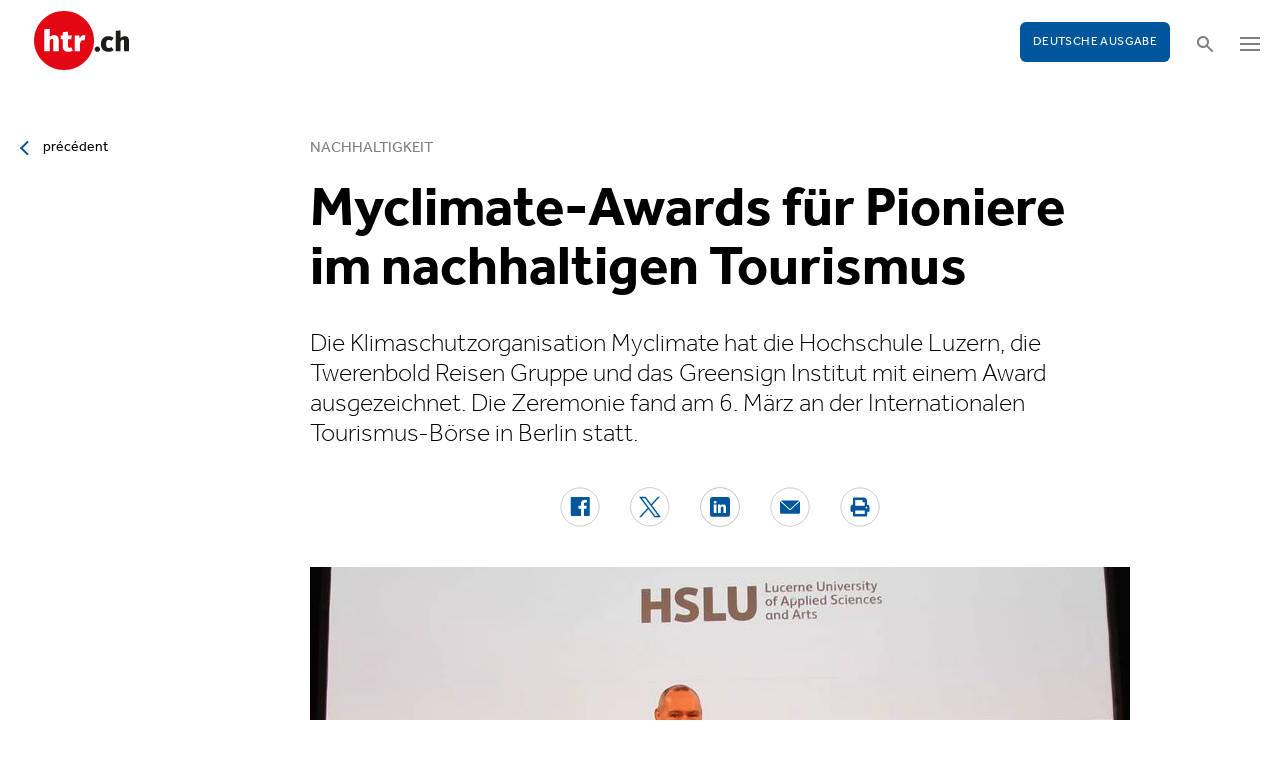

--- FILE ---
content_type: text/html; charset=utf-8
request_url: https://www.htr.ch/edition-francaise/article/tourismus/myclimate-awards-fuer-pioniere-im-nachhaltigen-tourismus-39597
body_size: 10316
content:
<!DOCTYPE html
    PUBLIC "-//W3C//DTD XHTML 1.0 Strict//EN"
    "http://www.w3.org/TR/xhtml1/DTD/xhtml1-strict.dtd">
<html lang="fr">
<head>

<meta http-equiv="Content-Type" content="text/html; charset=utf-8" />
<!-- 
	This website is powered by TYPO3 - inspiring people to share!
	TYPO3 is a free open source Content Management Framework initially created by Kasper Skaarhoj and licensed under GNU/GPL.
	TYPO3 is copyright 1998-2026 of Kasper Skaarhoj. Extensions are copyright of their respective owners.
	Information and contribution at https://typo3.org/
-->

<base href="/" />


<meta name="generator" content="TYPO3 CMS" />
<meta name="twitter:card" content="summary" />


<link rel="stylesheet" type="text/css" href="/typo3temp/assets/css/5930fabf99.css?1760590259" media="all" />
<link rel="stylesheet" type="text/css" href="/fileadmin/shared/_font-awesome/css/font-awesome.min.css?1521711023" media="screen" title="default" />
<link rel="stylesheet" type="text/css" href="/fileadmin/shared/_css/hamburgers.css?1521711023" media="screen" title="default" />
<link rel="stylesheet" type="text/css" href="/fileadmin/shared/_css/jquery.mmenu.all.css?1521711023" media="screen" title="default" />
<link rel="stylesheet" type="text/css" href="/typo3temp/assets/css/slick_a6f6ad6a669f0686d10ad7288c81ce0241973557.css?1769596208" media="screen" title="default" />
<link rel="stylesheet" type="text/css" href="/fileadmin/shared/_css/jquery.nice-select.css?1527864888" media="screen" title="default" />
<link rel="stylesheet" type="text/css" href="/fileadmin/shared/_css/nanogallery2.min.css?1677831917" media="screen" title="default" />
<link rel="stylesheet" type="text/css" href="/fileadmin/shared/_css/jquery.multiselect.css?1728967515" media="screen" title="default" />
<link rel="stylesheet" type="text/css" href="/typo3temp/assets/css/_accordion_b07c2e91d14a47461fd9f32354d2d740e6f747ac.css?1769596208" media="screen" title="default" />
<link rel="stylesheet" type="text/css" href="/fileadmin/shared/_css/jquery.datetimepicker.css?1728967515" media="screen" title="default" />
<link rel="stylesheet" type="text/css" href="/fileadmin/shared/_css/jquery.magnific.css?1538353980" media="screen" title="default" />
<link rel="stylesheet" type="text/css" href="/typo3temp/assets/css/main_543131dfe7b7e73fa775a6407d87a2a4ed78a993.css?1769596208" media="screen" title="default" />
<link rel="stylesheet" type="text/css" href="/fileadmin/shared/_css/jquery.flipster.css?1741758597" media="screen" title="default" />
<link rel="stylesheet" type="text/css" href="/typo3temp/assets/css/_print_bdefad2acf41415bee9369e5c8f1ffb4412ef52a.css?1769596208" media="print" title="default" />
<link rel="stylesheet" type="text/css" href="/typo3temp/assets/css/1d55fd4a70.css?1767766522" media="all" />



<script src="/typo3temp/assets/js/d6667e6ad9.js?1757675127" type="text/javascript"></script>


<link rel="canonical" href="https://www.htr.ch/story/tourismus/myclimate-awards-fuer-pioniere-im-nachhaltigen-tourismus-39597"/>
<title>Myclimate-Awards für Pioniere im nachhaltigen Tourismus - htr.ch</title>
<meta name="keywords" content="Tourismus, Nachhaltigkeit, Hochschule Luzern, Forschung, Myclimate" />
<meta name="description" content="Die Klimaschutzorganisation Myclimate hat die Hochschule Luzern, die Twerenbold Reisen Gruppe und das Greensign Institut mit einem Award ausgezeichnet. Die Zeremonie fand am 6. März an der Internationalen Tourismus-Börse in Berlin statt." />
<meta property="og:title" content="Myclimate-Awards für Pioniere im nachhaltigen Tourismus - htr.ch" />
<meta property="og:description" content="Die Klimaschutzorganisation Myclimate hat die Hochschule Luzern, die Twerenbold Reisen Gruppe und das Greensign Institut mit einem Award ausgezeichnet. Die Zeremonie fand am 6. März an der Internationalen Tourismus-Börse in Berlin statt." />
<meta property="og:site_name" content="htr.ch" />
<meta property="og:type" content="article" />
<meta property="og:url" content="https://www.htr.ch/edition-francaise/article/tourismus/myclimate-awards-fuer-pioniere-im-nachhaltigen-tourismus-39597" />
<meta itemprop="name" content="Myclimate-Awards für Pioniere im nachhaltigen Tourismus - htr.ch" />
<meta itemprop="description" content="Die Klimaschutzorganisation Myclimate hat die Hochschule Luzern, die Twerenbold Reisen Gruppe und das Greensign Institut mit einem Award ausgezeichnet. Die Zeremonie fand am 6. März an der Internationalen Tourismus-Börse in Berlin statt." />
<meta property="og:image" content="https://www.htr.ch/fileadmin/user_upload/htr/content/media/_processed_/2/1/csm_htr.ch_myclimate_Award_ITB2024_HSLU_ac4dec649d.jpg" />
<meta itemprop="image" content="https://www.htr.ch/fileadmin/user_upload/htr/content/media/_processed_/2/1/csm_htr.ch_myclimate_Award_ITB2024_HSLU_ac4dec649d.jpg" />
<meta name="viewport" content="width=device-width, initial-scale=1.0">  <link rel="apple-touch-icon" sizes="57x57" href="/fileadmin/htr/_icons/apple-icon-57x57.png">
  <link rel="apple-touch-icon" sizes="60x60" href="/fileadmin/htr/_icons/apple-icon-60x60.png">
  <link rel="apple-touch-icon" sizes="72x72" href="/fileadmin/htr/_icons/apple-icon-72x72.png">
  <link rel="apple-touch-icon" sizes="76x76" href="/fileadmin/htr/_icons/apple-icon-76x76.png">
  <link rel="apple-touch-icon" sizes="114x114" href="/fileadmin/htr/_icons/apple-icon-114x114.png">
  <link rel="apple-touch-icon" sizes="120x120" href="/fileadmin/htr/_icons/apple-icon-120x120.png">
  <link rel="apple-touch-icon" sizes="144x144" href="/fileadmin/htr/_icons/apple-icon-144x144.png">
  <link rel="apple-touch-icon" sizes="152x152" href="/fileadmin/htr/_icons/apple-icon-152x152.png">
  <link rel="apple-touch-icon" sizes="180x180" href="/fileadmin/htr/_icons/apple-icon-180x180.png">
  <link rel="icon" type="image/png" sizes="192x192"  href="/fileadmin/htr/_icons/android-icon-192x192.png">
  <link rel="icon" type="image/png" sizes="32x32" href="/fileadmin/htr/_icons/favicon-32x32.png">
  <link rel="icon" type="image/png" sizes="96x96" href="/fileadmin/htr/_icons/favicon-96x96.png">
  <link rel="icon" type="image/png" sizes="16x16" href="/fileadmin/htr/_icons/favicon-16x16.png">
  <link rel="manifest" href="/fileadmin/htr/_icons/manifest.json">
  <meta name="msapplication-TileColor" content="#ffffff">
  <meta name="msapplication-TileImage" content="/fileadmin/htr/_icons/ms-icon-144x144.png">
  <meta name="theme-color" content="#ffffff">
    <!-- Google tag (gtag.js) -->
    <script async src="https://www.googletagmanager.com/gtag/js?id=G-93F8DVEJ8W"></script>
    <script>
    window.dataLayer = window.dataLayer || [];
    function gtag(){dataLayer.push(arguments);}
    gtag('js', new Date());

    gtag('config', 'G-93F8DVEJ8W');
    </script>

    <!-- Hotjar Tracking Code for https://www.htr.ch/home -->
    <script> (function(h,o,t,j,a,r){ h.hj=h.hj||function(){(h.hj.q=h.hj.q||[]).push(arguments)}; h._hjSettings={hjid:5236527,hjsv:6}; a=o.getElementsByTagName('head')[0]; r=o.createElement('script');r.async=1; r.src=t+h._hjSettings.hjid+j+h._hjSettings.hjsv; a.appendChild(r); })(window,document,'https://static.hotjar.com/c/hotjar-','.js?sv='); </script>
<link rel="alternate" hreflang="en-US" href="https://www.htr.ch/story/tourismus/myclimate-awards-fuer-pioniere-im-nachhaltigen-tourismus-39597"/>
<link rel="alternate" hreflang="fr-CH" href="https://www.htr.ch/edition-francaise/article/tourismus/myclimate-awards-fuer-pioniere-im-nachhaltigen-tourismus-39597"/>
<link rel="alternate" hreflang="x-default" href="https://www.htr.ch/story/tourismus/myclimate-awards-fuer-pioniere-im-nachhaltigen-tourismus-39597"/>
</head>
<body id="page_13" class="layout_1">

    <div id="mobilemenu">
        <div class="close-wrap">
            <div class="closer">X</div>
        </div>
        <div class="wrap">
            <div class="logo"></div>
            <ul id="mmnav" class=""><li class="first design-2"><span><a href="/edition-francaise/hotellerie">Hôtellerie</a></span></li><li class="design-2"><span><a href="/edition-francaise/gastronomie-vin">Gastronomie & Vin</a></span></li><li class="design-2"><span><a href="/edition-francaise/tourisme">Tourisme</a></span></li><li class="design-2"><span><a href="/edition-francaise/les-gens">Les gens</a></span></li><li class="design-2"><span><a href="/edition-francaise/chroniques-opinions">Chroniques & Opinions</a></span></li><li class="last design-5"><span><a href="/edition-francaise/agenda">Agenda</a></span></li></ul>
            <div class="button"><a href="/home">Deutsche Ausgabe</a></div>
        </div>
        <div class="footer">
            <ul><li class = "first" ><a href="/edition-francaise/a-notre-sujet/annonces-et-publicites">Annonces</a></li><li><a href="/edition-francaise/services/offres-demploi">Offres d'emploi</a></li ></ul> <ul><li class="first"><a class="login-link" title="Login" href="/edition-francaise/login">Login</a></li> <li><a href="/edition-francaise/epaper">E-Paper</a></li><li><a href="/edition-francaise/services/newsletter">Newsletter</a></li ><li><a href="/edition-francaise/ueber-uns/abonnements">Abonnement journal</a></li ></ul>
        </div>
    </div>

    <div id="searchoverlay">
        <div class="close-wrap">
            <div class="closer">x</div>
        </div>
        <div class="wrap">
            <form action="/edition-francaise/recherche" method="GET">
                <input type="search" name="kw" id="txtsearchkw" placeholder="mot-clé">
                <input type="submit" name="submit" style="display: none;">
            </form>
        </div>
    </div>

    <div id="page">

        <header>
            <div class="header-top">
                <div class="wrap preheader">
                    <div class="preheader-left">
                        <ul><li class = "first" ><a href="/edition-francaise/a-notre-sujet/annonces-et-publicites">Annonces</a></li><li><a href="/edition-francaise/services/offres-demploi">Offres d'emploi</a></li ></ul>
                    </div>
                    <div class="preheader-right">
                        <ul><li class="first"><a class="login-link" title="Login" href="/edition-francaise/login">Login</a></li> <li><a href="/edition-francaise/epaper">E-Paper</a></li><li><a href="/edition-francaise/services/newsletter">Newsletter</a></li ><li><a href="/edition-francaise/ueber-uns/abonnements">Abonnement journal</a></li ></ul>
                    </div>
                </div>
                <div class="wrap">
                    <div class="logo"></div>
                    <div class="ressort">hôtellerie <span>&nbsp;</span> gastronomie <span>&nbsp;</span> tourisme</div>
                    <div class="pull-right">
                        <div class="button"><a href="/home">Deutsche Ausgabe</a></div>
                        <div class="search"></div>
                        <div class="hamburger-wrap"></div>
                    </div>
                </div>
            </div>

            <div class="clear"></div>

            <div class="header-navi sticky" data-sticky-scrollpos="139">
                <div class="wrap">
                    <ul id="mainnav" class=""><li class="first design-2"><span><a href="/edition-francaise/hotellerie">Hôtellerie</a></span></li><li class="design-2"><span><a href="/edition-francaise/gastronomie-vin">Gastronomie &amp; Vin</a></span></li><li class="design-2"><span><a href="/edition-francaise/tourisme">Tourisme</a></span></li><li class="design-2"><span><a href="/edition-francaise/les-gens">Les gens</a></span></li><li class="design-2"><span><a href="/edition-francaise/chroniques-opinions">Chroniques &amp; Opinions</a></span></li><li class="last design-5"><span><a href="/edition-francaise/agenda">Agenda</a></span></li></ul>
                </div>
            </div>

            <div class="clear"></div>
        </header>

        <div class="contentwrap">
            <section class="content backlink">
                <a href="#" class="backlink">précédent</a>
            </section>
            <section class="content home"></section>
            <section class="content ressort"></section>
            <section class="teaser ressort"></section>
            
    

            <div id="c516" class="frame frame-default frame-type-list frame-layout-0">
                
                
                    



                
                
                    

	



                
                

    
        
<div class="tx-gi-redaktion">
	

    
        <div class="french-article"></div>
    

    <div class="ressortnav">
        <div class="current">Tourismus</div>
        <div class="items">
            
        </div>
    </div>
    <section class="content">
        <div class="header related sticky" data-sticky-scrollpos="139">
            <div class="wrap">
                

<div class="item">
    <figure>
        
            <img src="/fileadmin/user_upload/htr/content/media/_processed_/2/1/csm_htr.ch_myclimate_Award_ITB2024_HSLU_b056a46095.jpg" width="120" height="120" alt="Awardzeremonie" />
        
    </figure>
    <div>
        Vous lisez :
        <div class="sp">Dossier: Nachhaltigkeit</div>
    </div>
</div>



            </div>
            <div class="progress"><div class="fill"></div></div>
        </div>

        <div class="body">
            <div class="wrap">
                <div class="advert wideboard fullsite" id="widefront-1">
                    
                            <ins data-revive-zoneid="33" data-revive-id="112ac89727052b234bb635b65edc068f"></ins><script async src="//ads.madlab.ch/delivery/asyncjs.php"></script>
                        
                </div>

                
                    <div class="left">
                        <a class="backlink" href="#"> précédent</a>
                    </div>
                

                


                <div class="main  ">
                    
                        

<h3>
    
    
    Nachhaltigkeit
</h3>
<h1 class="hyphenate">Myclimate-Awards für Pioniere im nachhaltigen Tourismus</h1>
<div class="lead hyphenate">Die Klimaschutzorganisation Myclimate hat die Hochschule Luzern, die Twerenbold Reisen Gruppe und das Greensign Institut mit einem Award ausgezeichnet. Die Zeremonie fand am 6. März an der Internationalen Tourismus-Börse in Berlin statt.</div>
<div class="autoren-wrap">
    <div class="autoren">
        
                
            
    </div>
    <div class="clear"></div>
</div>

<div class="socials">
    <a href="https://www.facebook.com/sharer/sharer.php?u=https%3A%2F%2Fwww.htr.ch%2Fedition-francaise%2Farticle%2Ftourismus%2Fmyclimate-awards-fuer-pioniere-im-nachhaltigen-tourismus-39597" target="_blank"><div class="share-icon share-facebook"></div></a>
    <a href="https://twitter.com/home?status=https://www.htr.ch/story/-39597" target="_blank"><div class="share-icon share-twitter"></div></a>
    <a href="https://www.linkedin.com/shareArticle?mini=true&url=https%3A%2F%2Fwww.htr.ch%2Fedition-francaise%2Farticle%2Ftourismus%2Fmyclimate-awards-fuer-pioniere-im-nachhaltigen-tourismus-39597" target="_blank"><div class="share-icon share-linked-in"></div></a>
    <a href="mailto:?subject=Empfehlung auf htr.ch&body=https%3A%2F%2Fwww.htr.ch%2Fedition-francaise%2Farticle%2Ftourismus%2Fmyclimate-awards-fuer-pioniere-im-nachhaltigen-tourismus-39597"><div class="share-icon share-mail"></div></a>
    
    <a href="#" onclick="window.print(); return false;"><div class="share-icon share-print"></div></a>
    <div class="clear"></div>
</div>

<div class="mainimages" data-artikel-id="39597">
    <div class="items">
        
            

                <div class="item" id="img-1" data-image-nr="1">

                        
                                <figure id="mainimg-39597" class="mainimg imagefill">
                                    <a href="/fileadmin/user_upload/htr/content/media/_processed_/2/1/csm_htr.ch_myclimate_Award_ITB2024_HSLU_666a7ac301.jpg" title="Die Hochschule Luzern erhielt den Myclimate-Award in der Kategorie «Vorreiter in Forschung und Förderung von nachhaltigen Tourismus- und Mobilitätslösungen».">
                                        <img src="/fileadmin/user_upload/htr/content/media/_processed_/2/1/csm_htr.ch_myclimate_Award_ITB2024_HSLU_fd5f912ec7.jpg" width="820" height="513" alt="Awardzeremonie" />
                                    </a>
                                    <figcaption>Die Hochschule Luzern erhielt den Myclimate-Award in der Kategorie «Vorreiter in Forschung und Förderung von nachhaltigen Tourismus- und Mobilitätslösungen». </figcaption>
                                </figure>
                            

                    <figcaption class="mobile">Die Hochschule Luzern erhielt den Myclimate-Award in der Kategorie «Vorreiter in Forschung und Förderung von nachhaltigen Tourismus- und Mobilitätslösungen». image : zvg </figcaption>
                    <div class="autor">image : zvg </div>
                </div>
            

                <div class="item" id="img-2" data-image-nr="2">

                        
                                <figure id="mainimg-39597" class="mainimg imagefill">
                                    <a href="/fileadmin/user_upload/htr/content/media/_processed_/1/4/csm_htr.ch_myclimate_Award_ITB2024_Twerenbold2_aa57f6ccdc.jpeg" title="Twerenbold Reisen Gruppe gewann in der Kategorie «Industriepionier für ganzheitlich nachhaltiges und umweltbewusstes Reisen». ">
                                        <img src="/fileadmin/user_upload/htr/content/media/_processed_/1/4/csm_htr.ch_myclimate_Award_ITB2024_Twerenbold2_8628764ea7.jpeg" width="820" height="513" alt="Awardübergabe Twerenbold" />
                                    </a>
                                    <figcaption>Twerenbold Reisen Gruppe gewann in der Kategorie «Industriepionier für ganzheitlich nachhaltiges und umweltbewusstes Reisen».  </figcaption>
                                </figure>
                            

                    <figcaption class="mobile">Twerenbold Reisen Gruppe gewann in der Kategorie «Industriepionier für ganzheitlich nachhaltiges und umweltbewusstes Reisen».  image : zvg </figcaption>
                    <div class="autor">image : zvg </div>
                </div>
            

                <div class="item" id="img-3" data-image-nr="3">

                        
                                <figure id="mainimg-39597" class="mainimg imagefill">
                                    <a href="/fileadmin/user_upload/htr/content/media/_processed_/4/2/csm_htr.ch_myclimate_Award_ITB2024_Greensign_a84bd675cb.jpg" title="Das Greensing Institut wurde als «Führende Hotelzertifizierung im Bereich Nachhaltigkeit in Deutschland» ausgezeichnet.">
                                        <img src="/fileadmin/user_upload/htr/content/media/_processed_/4/2/csm_htr.ch_myclimate_Award_ITB2024_Greensign_5572a5f18b.jpg" width="820" height="513" alt="Awardübergabe Greensing" />
                                    </a>
                                    <figcaption>Das Greensing Institut wurde als «Führende Hotelzertifizierung im Bereich Nachhaltigkeit in Deutschland» ausgezeichnet. </figcaption>
                                </figure>
                            

                    <figcaption class="mobile">Das Greensing Institut wurde als «Führende Hotelzertifizierung im Bereich Nachhaltigkeit in Deutschland» ausgezeichnet. image : zvg </figcaption>
                    <div class="autor">image : zvg </div>
                </div>
            
        
    </div>

    
        
            <div class="slider-nav"><div class="prev-arrow"></div><div class="slidecount"></div><div class="next-arrow"></div></div>
        
    
</div>

        
    
<div class="articlebody" data-artikel-id="39597" data-hidden-link="0" data-artikel-paywall="0" data-loggedin="0">

    
            <p>Am 6. März zeichnete Myclimate an der Internationalen Tourismus-Börse in Berlin (ITB)&nbsp; Unternehmen und Organisation aus,&nbsp;die sich für nachhaltigen Tourismus einsetzten. Gleich zwei Preise gehen in die Schweiz: Die Hochschule Luzern (HSLU) wie auch das Schweizer Reiseunternehmen Twerenbold Reisen Gruppe&nbsp;erhielten eine Auszeichnung. Das Greensign Institut aus Deutschland wurde ebenfalls ausgezeichnet.&nbsp;<br> <br> <strong>HSLU überzeugt mit Nachhaltigkeitsprogamm</strong><br> Die Auszeichnung als «Vorreiter in Forschung und Förderung von nachhaltigen Tourismus- und Mobilitätslösungen» wurde an die Hochschule Luzern (HSLU) verliehen. Prof. Urs Wagenseil, Co-Leiter Competence Center Tourismus, nahm den Award entgegen. Das Institut für Tourismus und Mobilität entwickelt mit ihrer Forschung die Tourismusbranche und einzelne Leistungsträger weiter. Der praxisorientierte Ansatz sorge für zukunftsweisende Projekte und effektiv eingeführte, nachhaltigere Angebotsgestaltungen, so Myclimate.<br> <br> Das bekannteste Beispiel ist das Nachhaltigkeitsprogramm für den Schweizer Tourismus «Swisstainable», welches das Institut im Auftrag von Schweiz Tourismus entwickelt hat. Zudem integriert die HSLU Klimaschutz und Nachhaltigkeit in die eigenen Studiengänge und bietet Weiterbildungsangebote für Mitarbeitende und Verantwortliche im Tourismus an.&nbsp;</p>
<p><strong>Bewussteres Reiseverhalten dank Twernebold Reisen Gruppe</strong><br> Die Twerenbold Reisen Gruppe mit ihren vier Reiseunternehmen Twerenbold Reisen, Reisebüro Mittelthurgau, Imbach Reisen und Vögele Reisen überzeugte die Myclimate-Jury durch ihren ganzheitlichen nachhaltigen Ansatz in den drei Dimensionen Ökologie, Ökonomie und Soziales.&nbsp;Karim Twerenbold, Präsident des Verwaltungsrates der Twerenbold Reisen Gruppe, durfte den Myclimate-Award als «Industriepionier für ganzheitlich nachhaltiges und umweltbewusstes Reisen» entgegennehmen.<br> <br> Sowohl technische Neuerungen zum Beispiel bei den Excellence Flusskreuzfahrtschiffen in der Flotte von Reisebüro Mittelthurgau als auch beständige Verbesserungen der eigenen Prozesse würden eine konstante Senkung des eigenen Klimafussabdrucks garantieren. Ausserdem unterstütze das Unternehmen auch Projekten ausserhalb der eigenen Wertschöpfungskette.</p>
<p>[IMG 2]</p>
<p><strong>Greensign –&nbsp;</strong><strong>Nachhaltige Hotelzertifizierung</strong><br> Den Myclimate-Award als «Führende Hotelzertifizierung im Bereich Nachhaltigkeit in Deutschland» gewann das Greensign Institut mit Sitz in Berlin. Geschäftsführerin Suzann Heinemann nahm den Preis persönlich entgegen. Mit ihrem fünfstufigen System zur Zertifizierung nach internationalen Rahmenwerken prüft Green Sign nicht nur den IST-Zustand der Nachhaltigkeit, sondern weist zeitgleich einen Weg zu einer kontinuierlichen Verbesserung und Weiterentwicklung.(mm)</p>
<p>[IMG 3]</p>
        

    

    

    

    

</div>
<div class="footer">
    
            
        
    <span class="date">publié le vendredi, 08. mars 2024</span>
    <span class="tags">
        
            
                <a href="/edition-francaise/verwandte-themen?tag=Tourismus&amp;cHash=33a64906e3bcaf2ef3d93d471ae80332">Tourismus</a>
                |
            
        
            
                <a href="/edition-francaise/verwandte-themen?tag=%20Nachhaltigkeit&amp;cHash=02332a6de474e16c3ba5c5e353b67a2c"> Nachhaltigkeit</a>
                |
            
        
            
                <a href="/edition-francaise/verwandte-themen?tag=%20Hochschule%20Luzern&amp;cHash=1c68d969c7d7bf4453aefc074963ce73"> Hochschule Luzern</a>
                
            
        
    </span>
    <div class="socials"><a href="#" class="share-mail"></a><a href="#" class="share-facebook"></a><a href="#" class="share-twitter"></a></div>
</div>





                    

                    

                    
                    
                    

                    <div class="left">
                    	
	                        <a class="backlink-ressort" href="/edition-francaise/tourismus">retour à l’aperçu</a>
	                    
                    </div>

                
                    <div class="advert rectangle article-rectangle-advert collapsable" style="height: 300px;">

                        
                                <ins data-revive-zoneid="30" data-revive-id="112ac89727052b234bb635b65edc068f"></ins>
                                <ins data-revive-zoneid="31" data-revive-id="112ac89727052b234bb635b65edc068f"></ins>
                            
                        <script async src="//ads.madlab.ch/delivery/asyncjs.php"></script>
                    </div>
                
                </div>


                
                    <div class="right">
                        <div class="item advert advert-sky">
                            <div class="caption">publicité</div>
                            <div class="sujet">
                                
                                        <ins data-revive-zoneid="32" data-revive-id="112ac89727052b234bb635b65edc068f"></ins><script async src="//ads.madlab.ch/delivery/asyncjs.php"></script>
                                    
                            </div>
                        </div>
                    </div>
                

            </div>
        </div>

        
            



    <div class="element articlerelated">
        <div class="wrap">
            <div class="headline">
                autres thèmes
            </div>
            <div class="items">


                
                    

                        <div class="item eqheight slick-eqheight">
                            <a href="/edition-francaise/article/reto-nause-inlandtourismus-bleibt-unsere-lebensversicherung-44902">
                                
                                    
                                        
                                            <figure class="imagefill">
                                                <img src="/fileadmin/user_upload/htr/content/media/_processed_/3/e/csm_htr.ch_dasgespraech_RetoNause_45ffc3e8ef.jpg" width="320" height="201" alt="Reto Nause im Gespräch" />
                                                
	
    
    
    
    
    
    
    
    
	
    
     
     
     
     
     
     
     
     
    




                                            </figure>
                                        
                                    
                                        
                                    
                                
                            </a>
                            <a href="/edition-francaise/article/reto-nause-inlandtourismus-bleibt-unsere-lebensversicherung-44902?class=text-link&amp;cHash=799d35aa9cf46cf61e3d2798cc3498f2">
                                <h3>Das Gespräch</h3>
                                <h2 class="hyphenate">Reto Nause: «Inlandtourismus bleibt unsere Lebensversicherung»</h2>
                                <p class="lead hyphenate">Reto Nause, langjähriger Sicherheitsdirektor der Stadt Bern und nun Präsident des Schweizer Tourismus-Verbandes, spricht über die fragile Weltlage, den Wert von Sicherheit, innovative Angebotsentwicklung und die politischen Sparrunden. Er fordert Mut, Kooperation und ein selbstbewusstes Qualitätsverständnis für den Schweizer Tourismus.</p>
                            </a>

                            <div class="footer"><span class="date">vendredi, 30. janvier 2026</span></div>
                        </div>

                    
                
                    

                        <div class="item eqheight slick-eqheight">
                            <a href="/edition-francaise/article/tourismus/lenzerheide-setzt-auf-daten-statt-durchhalteparolen-44906">
                                
                                    
                                        
                                            <figure class="imagefill">
                                                <img src="/fileadmin/user_upload/htr/content/media/_processed_/6/a/csm_260123_mm_late-night-lenzerheide_bild2_b3fedc20fd.jpg" width="320" height="200" alt="Reto Knutti" />
                                                
	
    
    
    
    
    
    
    
    
	
    
     
     
     
     
     
     
     
     
    




                                            </figure>
                                        
                                    
                                        
                                    
                                
                            </a>
                            <a href="/edition-francaise/article/tourismus/lenzerheide-setzt-auf-daten-statt-durchhalteparolen-44906?class=text-link&amp;cHash=799d35aa9cf46cf61e3d2798cc3498f2">
                                <h3>Klimastrategie</h3>
                                <h2 class="hyphenate">Lenzerheide setzt auf Daten statt Durchhalteparolen</h2>
                                <p class="lead hyphenate">An der Late Night Lenzerheide diskutieren Vertreter aus Tourismus, Politik und Klimaforschung, wie Destinationen ihre Zukunft zwischen Schneesport, Sommertourismus und Klimawandel sichern können.</p>
                            </a>

                            <div class="footer"><span class="date">jeudi, 29. janvier 2026</span></div>
                        </div>

                    
                
                    

                        <div class="item eqheight slick-eqheight">
                            <a href="/edition-francaise/article/hotellerie/hotel-des-alpes-wird-zu-wohnungen-44905">
                                
                                    
                                        
                                            <figure class="imagefill">
                                                <img src="/fileadmin/user_upload/htr/content/media/_processed_/6/b/csm_D44F1oxxhGTIHv4IMLOu0sQjLpI_57c3dba6ef.jpg" width="320" height="200" alt="Hotel des Alpes" />
                                                
	
    
    
    
    
    
    
    
    
	
    
     
     
     
     
     
     
     
     
    




                                            </figure>
                                        
                                    
                                
                            </a>
                            <a href="/edition-francaise/article/hotellerie/hotel-des-alpes-wird-zu-wohnungen-44905?class=text-link&amp;cHash=799d35aa9cf46cf61e3d2798cc3498f2">
                                <h3>Umbau</h3>
                                <h2 class="hyphenate">Hotel des Alpes wird zu Wohnungen</h2>
                                <p class="lead hyphenate">Das historische Hotel des Alpes auf der Rigi wird nicht wieder als Hotel eröffnet. Nach rund 20 Jahren Leerstand entsteht im Gebäude von 1899 ein Wohnprojekt mit 17 luxuriösen Ferienwohnungen.</p>
                            </a>

                            <div class="footer"><span class="date">jeudi, 29. janvier 2026</span></div>
                        </div>

                    
                
                    

                        <div class="item eqheight slick-eqheight">
                            <a href="/edition-francaise/article/tourismus/swiss-silent-luxury-qualitaet-statt-volumen-44883">
                                
                                    
                                        
                                            <figure class="imagefill">
                                                <img src="/fileadmin/user_upload/htr/content/media/_processed_/8/6/csm_htr.ch_hunters-race-MQwdj_ZyJAk-unsplash_a03ee2ca92.jpg" width="320" height="200" alt="Symbolbild Luxus" />
                                                
	
    
    
    
    
    
    
    
    
	
    
     
     
     
     
     
     
     
     
    




                                            </figure>
                                        
                                    
                                
                            </a>
                            <a href="/edition-francaise/article/tourismus/swiss-silent-luxury-qualitaet-statt-volumen-44883?class=text-link&amp;cHash=799d35aa9cf46cf61e3d2798cc3498f2">
                                <h3>Luxusmarkt</h3>
                                <h2 class="hyphenate">Swiss Silent Luxury: Qualität statt Volumen</h2>
                                <p class="lead hyphenate">Der Luxusreisemarkt wird für die Schweiz zunehmend zum strategischen Hebel. Schweiz Tourismus richtet seine Aktivitäten neu aus. Der Fokus liegt auf längeren Aufenthalten, höheren Ausgaben und nachhaltiger regionaler Wertschöpfung.</p>
                            </a>

                            <div class="footer"><span class="date">jeudi, 29. janvier 2026</span></div>
                        </div>

                    
                
                    

                        <div class="item eqheight slick-eqheight">
                            <a href="/edition-francaise/article/hotellerie/wo-sich-arbeitgeber-und-stellensuchende-daten-44882">
                                
                                    
                                        
                                            <figure class="imagefill">
                                                <img src="/fileadmin/user_upload/htr/content/media/_processed_/f/2/csm_htr.ch_graubuenden-job-match_keyvisual_service_18e5746003.jpg" width="320" height="200" alt="Graubünden Job Match" />
                                                
	
    
    
    
    
    
    
    
    
	
    
     
     
     
     
     
     
     
     
    




                                            </figure>
                                        
                                    
                                
                            </a>
                            <a href="/edition-francaise/article/hotellerie/wo-sich-arbeitgeber-und-stellensuchende-daten-44882?class=text-link&amp;cHash=799d35aa9cf46cf61e3d2798cc3498f2">
                                <h3>Job Match</h3>
                                <h2 class="hyphenate">Wo sich Arbeitgeber und Stellensuchende daten</h2>
                                <p class="lead hyphenate">Ein Like, ein Match, ein Job. Was nach Dating-App klingt, ist im Bündner Tourismus Realität. Graubünden Job Match vernetzt Betriebe und Stellensuchende.</p>
                            </a>

                            <div class="footer"><span class="date">jeudi, 29. janvier 2026</span></div>
                        </div>

                    
                
                    

                        <div class="item eqheight slick-eqheight">
                            <a href="/edition-francaise/article/people-events/neuer-chef-fuer-railaway-44897">
                                
                                    
                                        
                                            <figure class="imagefill">
                                                <img src="/fileadmin/user_upload/htr/content/media/_processed_/0/8/csm_Foto_Silvio_Ciccone_71dc261156.jpg" width="320" height="200" alt="Silvio Ciccone" />
                                                
	
    
    
    
    
    
    
    
    
	
    
     
     
     
     
     
     
     
     
    




                                            </figure>
                                        
                                    
                                
                            </a>
                            <a href="/edition-francaise/article/people-events/neuer-chef-fuer-railaway-44897?class=text-link&amp;cHash=799d35aa9cf46cf61e3d2798cc3498f2">
                                <h3>Rochade</h3>
                                <h2 class="hyphenate">Neuer Chef für Railaway</h2>
                                <p class="lead hyphenate">Mit Silvio Ciccone erhält Railaway einen Geschäftsführer mit starkem Profil an der Schnittstelle von Mobilität und Tourismus. Der 40-Jährige wechselt von der SBB an die Spitze der Freizeittochter und übernimmt von Chantal Beck.</p>
                            </a>

                            <div class="footer"><span class="date">mercredi, 28. janvier 2026</span></div>
                        </div>

                    
                
                    

                        <div class="item eqheight slick-eqheight">
                            <a href="/edition-francaise/article/tourismus/juerg-schmid-beliebigkeit-ist-der-tod-der-aufmerksamkeit-44742">
                                
                                    
                                        
                                            <figure class="imagefill">
                                                <img src="/fileadmin/user_upload/htr/content/media/_processed_/0/0/csm_htr.ch_DestinationSwitzerland_JuergSchmid_2118021a8e.jpg" width="320" height="201" alt="Jürg Schmid beim Podcasten" />
                                                
	
    
    
    
    
    
    
    
    
	
    
     
     
     
     
     
     
     
     
    




                                            </figure>
                                        
                                    
                                
                            </a>
                            <a href="/edition-francaise/article/tourismus/juerg-schmid-beliebigkeit-ist-der-tod-der-aufmerksamkeit-44742?class=text-link&amp;cHash=799d35aa9cf46cf61e3d2798cc3498f2">
                                <h3>Podcast</h3>
                                <h2 class="hyphenate">Jürg Schmid: «Beliebigkeit ist der Tod der Aufmerksamkeit»</h2>
                                <p class="lead hyphenate">Klartext und Relevanz: Mit «Destination Switzerland» liefert Jürg Schmid Einblicke in den touristischen Diskurs. Der Branchenpodcast beleuchtet aktuelle Themen und ordnet zentrale Entwicklungen im Schweizer Tourismus ein.</p>
                            </a>

                            <div class="footer"><span class="date">mercredi, 28. janvier 2026</span></div>
                        </div>

                    
                
                    

                        <div class="item eqheight slick-eqheight">
                            <a href="/edition-francaise/article/tourismus/expats-ruecken-in-den-fokus-der-destinationen-44880">
                                
                                    
                                        
                                            <figure class="imagefill">
                                                <img src="/fileadmin/user_upload/htr/content/media/_processed_/a/0/csm_htr.ch_Dossier_Expats_e4a3090860.jpg" width="320" height="200" alt="Symbolbild Expats" />
                                                
	
    
    
    
    
    
    
    
    
	
    
     
     
     
     
     
     
     
     
    




                                            </figure>
                                        
                                    
                                
                            </a>
                            <a href="/edition-francaise/article/tourismus/expats-ruecken-in-den-fokus-der-destinationen-44880?class=text-link&amp;cHash=799d35aa9cf46cf61e3d2798cc3498f2">
                                <h3>Diversifizierung</h3>
                                <h2 class="hyphenate">Expats rücken in den Fokus der Destinationen</h2>
                                <p class="lead hyphenate">Sie sind kaufkräftig und zeigen grosses Interesse an Freizeit- und Reiseangeboten. Die international tätigen Fachkräfte mit Wohnsitz in der Schweiz stellen ein relevantes touristisches Potenzial für die Diversifizierung dar. Genf und Zug haben die Zielgruppe bereits strategisch verankert.</p>
                            </a>

                            <div class="footer"><span class="date">mercredi, 28. janvier 2026</span></div>
                        </div>

                    
                
                    

                        <div class="item eqheight slick-eqheight">
                            <a href="/edition-francaise/article/tourismus/wer-fuehrt-den-tourismus-von-morgen-44876">
                                
                            </a>
                            <a href="/edition-francaise/article/tourismus/wer-fuehrt-den-tourismus-von-morgen-44876?class=text-link&amp;cHash=799d35aa9cf46cf61e3d2798cc3498f2">
                                <h3>Gastkommentar</h3>
                                <h2 class="hyphenate">Wer führt den Tourismus von morgen?</h2>
                                <p class="lead hyphenate">Um den Erfolg des Schweizer Tourismus langfristig zu sichern, braucht es eine konsequente Investition in den Branchennachwuchs.</p>
                            </a>

                            <div class="footer"><span class="date">mercredi, 28. janvier 2026</span></div>
                        </div>

                    
                
                    

                        <div class="item eqheight slick-eqheight">
                            <a href="/edition-francaise/article/hotellerie/grindelwald-bleibt-auf-konstant-hohem-niveau-44891">
                                
                                    
                                        
                                            <figure class="imagefill">
                                                <img src="/fileadmin/user_upload/htr/content/media/_processed_/f/d/csm_Grindelwald_Dorf_Winter_463e5906c8.jpg" width="320" height="200" alt="Grindelwald Dorf Winter" title="Grindelwald Dorf Winter" />
                                                
	
    
    
    
    
    
    
    
    
	
    
     
     
     
     
     
     
     
     
    




                                            </figure>
                                        
                                    
                                
                            </a>
                            <a href="/edition-francaise/article/hotellerie/grindelwald-bleibt-auf-konstant-hohem-niveau-44891?class=text-link&amp;cHash=799d35aa9cf46cf61e3d2798cc3498f2">
                                <h3>Bilanz</h3>
                                <h2 class="hyphenate">Grindelwald bleibt auf konstant hohem Niveau</h2>
                                <p class="lead hyphenate">Mit 767’137 Logiernächten bleibt die Auslastung in Grindelwald mit rund 70 Prozent auf nationalem Spitzenniveau. Gäste aus Nordamerika treiben die Nachfrage.</p>
                            </a>

                            <div class="footer"><span class="date">mardi, 27. janvier 2026</span></div>
                        </div>

                    
                


            </div>
        </div>
        <div class="clear"></div>
    </div>




        
    </section>


</div>
    


                
                    



                
                
                    



                
            </div>

        


            <div class="clear"></div>
        </div>

        <footer>
            <div class="breadcrumb"></div>
            <div class="backtotop"></div>
            <div class="mainfooter">
                <div class="wrap">
                    <div class="part part1">
                        <div class="footerlogo"></div>
                        
    

            <div id="c749" class="frame frame-default frame-type-textmedia frame-layout-0">
                
                
                    



                
                
	
			
				

	



			
		


                
	
			<div class="ce-textpic ce-center ce-above">
				
					



				

				
						<div class="ce-bodytext">
							
							<p>Fondé en 1892, htr hotelrevue est aujourd'hui un média de référence pour l'hôtellerie, le tourisme et la gastronomie en Suisse. Il propose chaque mois des articles fouillés, des reportages ainsi que des contributions d'experts sur les thèmes actuels et les tendances de la branche.&nbsp;</p>
<p>Le site web htr.ch relaie quotidiennement les principales actualités de la branche.&nbsp;La newsletter quotidienne (lu-ve) htr daily offre un aperçu compact des dernières actualités importantes de la branche. Dans la newsletter htr weekly, vous recevez chaque samedi une synthèse de la semaine.&nbsp;</p>
						</div>
					

				
			</div>
		


                
                    



                
                
                    



                
            </div>

        


                        <div class="footer-social">
                            <div class="social linkedin"><a rel="noopener" href="https://www.linkedin.com/company/hotelrevue/" target="_blank"><img alt="Icon LinkedIn" width="17" height="17" src="/fileadmin/htr/_assets/linkedin-icon.svg"></a></div>
                        </div>
                    </div>
                    <div class="part part2">
                        <div>Domaines </div>
                        <ul><li class = "first" ><a href="/edition-francaise/hotellerie">Hôtellerie</a></li><li><a href="/edition-francaise/gastronomie-vin">Gastronomie & Vin</a></li ><li><a href="/edition-francaise/tourisme">Tourisme</a></li ><li><a href="/edition-francaise/les-gens">Les gens</a></li ><li><a href="/edition-francaise/chroniques-opinions">Chroniques & Opinions</a></li ></ul>
                    </div>
                    <div class="part part3">
                        <div>Services </div>
                        <ul><li class = "first" ><a href="/edition-francaise/epaper">E-Paper</a></li><li><a href="/edition-francaise/services/newsletter">Newsletter</a></li ><li><a href="/edition-francaise/services/offres-demploi">Offres d’emploi</a></li ></ul>
                    </div>
                    <div class="part part4">
                        <div>A notre sujet</div>
                        <ul><li class = "first" ><a href="/edition-francaise/a-notre-sujet/sabonner-a-la-htr-hotelrevue">S'abonner à la htr hotelrevue</a></li><li><a href="/edition-francaise/a-notre-sujet/redaction">Rédaction</a></li ><li><a href="/edition-francaise/a-notre-sujet/annonces-et-publicites">Annonces et publicités</a></li ><li><a href="/edition-francaise/ueber-uns/abonnements">Abonnements</a></li ><li><a href="/edition-francaise/a-notre-sujet/archive">Archive</a></li ><li><a href="/edition-francaise/metanav/contact">Contact</a></li ></ul>
                    </div>
                    <div class="clear"></div>
                </div>
            </div>
            <div class="pagefooter">
                <div class="wrap">
                    <div>
                        <div class="metanav pull-left"><ul><li class = "first" ><a href="/edition-francaise/metanav/contact">Contact</a></li><li><a href="/edition-francaise/metanav/cg">CG</a></li ><li><a href="/edition-francaise/metanav/politique-de-confidentialite">Politique de confidentialité</a></li ></ul></div>
                    </div>
                    <div>
                        <div class="copyright pull-right">&copy; 2026 HotellerieSuisse</div>
                        <div class="madeby" id="made-by-madlab" data-language="FR"></div>
                    </div>
                </div>
            </div>
        </footer>

    </div>
    <div class="newsletter-eyecatcher hidden">            <a class="newsletter-eyecatcher-subscribe" title="S'abonner maintenant à la newsletter" href="/edition-francaise/services/newsletter-pop-up"><svg xmlns="http://www.w3.org/2000/svg" viewBox="0 0 24 24"><title>S'abonner maintenant à la newsletter</title><path d="M23.82,1.116a.5.5,0,0,0-.512-.078l-23,9.5a.5.5,0,0,0,.01.927l6.332,2.459a.5.5,0,0,0,.468-.056l8.4-5.974a.5.5,0,0,1,.637.768l-7,6.745a.5.5,0,0,0-.153.36V22.5a.5.5,0,0,0,.931.252L13.1,17.327a.251.251,0,0,1,.337-.093l5.826,3.2a.5.5,0,0,0,.73-.332l4-18.5A.508.508,0,0,0,23.82,1.116Z"/></svg></a></div>
    <div class="newsletter-popup-wrap hidden">
        <div class="newsletter-popup-close"></div>
            <div class="newsletter-popup">
                            <span><svg xmlns="http://www.w3.org/2000/svg" viewBox="0 0 24 24"><title>S'abonner maintenant à la newsletter</title><path d="M23.82,1.116a.5.5,0,0,0-.512-.078l-23,9.5a.5.5,0,0,0,.01.927l6.332,2.459a.5.5,0,0,0,.468-.056l8.4-5.974a.5.5,0,0,1,.637.768l-7,6.745a.5.5,0,0,0-.153.36V22.5a.5.5,0,0,0,.931.252L13.1,17.327a.251.251,0,0,1,.337-.093l5.826,3.2a.5.5,0,0,0,.73-.332l4-18.5A.508.508,0,0,0,23.82,1.116Z"/></svg></span>
            <h2>Abonnez-vous à nos newsletters</h2>
            <p>Inscrivez-vous à nos newsletters gratuites et recevez toutes les nouvelles importantes du secteur directement par e-mail, du lundi au samedi.</p>
            <span class="button"><a class="newsletter-popup-subscribe" href="/edition-francaise/services/newsletter-pop-up" title="S'abonner maintenant à la newsletter">S'abonner maintenant à la newsletter</a></span>
            </div>
        </div>
<script src="https://www.google.com/recaptcha/api.js?hl=" type="text/javascript"></script>


<script src="/fileadmin/shared/_js/jquery.3.2.1.min.js" type="text/javascript"></script>
    <script>$.noConflict();</script>
    <script src="/fileadmin/shared/_js/jquery.migrate.3.min.js" type="text/javascript"></script>
    <script src="/fileadmin/shared/_js/jquery.imagesloaded.min.js" type="text/javascript"></script>
    <script src="/fileadmin/shared/_js/jquery.imagefill.js" type="text/javascript"></script>
    <script src="/fileadmin/shared/_js/hyphenator.min.js" type="text/javascript"></script>
    <script src="/fileadmin/shared/_js/jquery.stellar.min.js" type="text/javascript"></script>
    <script src="/fileadmin/shared/_js/jquery.matchHeight-min.js" type="text/javascript"></script>
    <script src="/fileadmin/shared/_js/jquery.mmenu.all.min.js" type="text/javascript"></script>
    <script src="/fileadmin/shared/_js/jquery.magnific.min.js" type="text/javascript"></script>
    <script src="/fileadmin/shared/_js/jquery.nanogallery2.min.js" type="text/javascript"></script>
    <script src="/fileadmin/shared/_js/slick.min.js" type="text/javascript"></script>
    <script src="/fileadmin/shared/_js/jquery.multiselect.js" type="text/javascript"></script>
    <script src="/fileadmin/shared/_js/jquery.datetimepicker.js" type="text/javascript"></script>
    <script src="/fileadmin/shared/_js/jquery.eqHeight.js" type="text/javascript"></script>
    <script src="/fileadmin/shared/_js/jquery.nice-select.min.js" type="text/javascript"></script>
    <script src="/fileadmin/shared/_js/validate/jquery.validate.min.js" type="text/javascript"></script>
    <script src="/fileadmin/shared/_js/flipster/jquery.flipster.min.js" type="text/javascript"></script>
    <script src="/fileadmin/shared/_js/jquery.dotdotdot.min.js" type="text/javascript"></script>
    <script src="/fileadmin/htr/_js/custom.js?ver=1.78" type="text/javascript"></script>
    <script src="/fileadmin/htr/_js/paging.js" type="text/javascript"></script>
    <script src="/fileadmin/htr/_js/filter.js" type="text/javascript"></script>
    <script src="/fileadmin/htr/_js/shuffle.js" type="text/javascript"></script>
    <script src="/fileadmin/htr/_js/made-by-madlab.js" type="text/javascript"></script>
    <script src="/fileadmin/htr/_js/newsletter-popup.js?ver=1.1" type="text/javascript"></script>
    <script src="/fileadmin/htr/_js/jquery.dotdotdot.js" type="text/javascript"></script>
    <script src="/fileadmin/htr/_js/accordion.js" type="text/javascript"></script>
    <script src="/fileadmin/htr/_js/form-validation.js?v=1.2" type="text/javascript"></script>
    <script src="/fileadmin/htr/_js/agenda.js?v=1.2" type="text/javascript"></script>
    <script src="/fileadmin/htr/_js/playlist-v1.js?v=1.2" type="text/javascript"></script>
</body>
</html>

--- FILE ---
content_type: application/javascript; charset=utf-8
request_url: https://www.htr.ch/fileadmin/shared/_js/flipster/jquery.flipster.min.js
body_size: 2880
content:
/*! jQuery.Flipster, v1.1.5 (built 2020-10-17) */

!function(P,t,D){"use strict";function L(n,i){var a=null;return function(){var t=this,e=arguments;null===a&&(a=setTimeout(function(){n.apply(t,e),a=null},i))}}var r,e=(r={},function(t){if(r[t]!==D)return r[t];var e=document.createElement("div").style,n=t.charAt(0).toUpperCase()+t.slice(1),i=(t+" "+["webkit","moz","ms","o"].join(n+" ")+n).split(" ");for(var a in i)if(i[a]in e)return r[t]=i[a];return r[t]=!1}),a="http://www.w3.org/2000/svg",E=P(t),M=e("transform"),i={itemContainer:"ul",itemSelector:"li",start:"center",fadeIn:400,loop:!1,autoplay:!1,pauseOnHover:!0,style:"coverflow",spacing:-.6,click:!0,keyboard:!0,scrollwheel:!0,touch:!0,nav:!1,buttons:!1,buttonPrev:"Previous",buttonNext:"Next",onItemSwitch:!1},T={main:"flipster",active:"flipster--active",container:"flipster__container",nav:"flipster__nav",navChild:"flipster__nav__child",navItem:"flipster__nav__item",navLink:"flipster__nav__link",navCurrent:"flipster__nav__item--current",navCategory:"flipster__nav__item--category",navCategoryLink:"flipster__nav__link--category",button:"flipster__button",buttonPrev:"flipster__button--prev",buttonNext:"flipster__button--next",item:"flipster__item",itemCurrent:"flipster__item--current",itemPast:"flipster__item--past",itemFuture:"flipster__item--future",itemContent:"flipster__item__content"},X=new RegExp("\\b("+T.itemCurrent+"|"+T.itemPast+"|"+T.itemFuture+")(.*?)(\\s|$)","g"),j=new RegExp("\\s\\s+","g");P.fn.flipster=function(e){if("string"==typeof e){var n=Array.prototype.slice.call(arguments,1);return this.each(function(){var t=P(this).data("methods");return t[e]?t[e].apply(this,n):this})}var I=P.extend({},i,e);return this.each(function(){var t,f,r,n,p,s,l,c,u,v=P(this),o=[],h=0,d=!1,e=!1;function i(e){return e=e||"next",P('<button class="'+T.button+" "+("next"===e?T.buttonNext:T.buttonPrev)+'" role="button" />').html((n="next"===(t=e)?I.buttonNext:I.buttonPrev,"custom"===I.buttons?n:'<svg viewBox="0 0 13 20" xmlns="'+a+'" aria-labelledby="title"><title>'+n+'</title><polyline points="10,3 3,10 10,17"'+("next"===t?' transform="rotate(180 6.5,10)"':"")+"/></svg>")).on("click",function(t){y(e),t.preventDefault()});var t,n}function m(){v.css("transition",""),f.css("transition",""),p.css("transition","")}function g(a){var t,e;a&&(v.css("transition","none"),f.css("transition","none"),p.css("transition","none")),r=f.width(),f.height((e=0,p.each(function(){t=P(this).height(),e<t&&(e=t)}),e)),r?(n&&(clearInterval(n),n=!1),p.each(function(t){var e,n,i=P(this);i.attr("class",function(t,e){return e&&e.replace(X,"").replace(j," ")}),e=i.outerWidth(),0!==I.spacing&&i.css("margin-right",e*I.spacing+"px"),n=i.position().left,o[t]=-1*(n+e/2-r/2),t===p.length-1&&(_(),a&&setTimeout(m,1))})):n=n||setInterval(function(){g(a)},500)}function _(){var e,n,i,a=p.length;p.each(function(t){e=P(this),n=" ",i=t===h?(n+=T.itemCurrent,a+1):t<h?(n+=T.itemPast+" "+T.itemPast+"-"+(h-t),a-(h-t)):(n+=T.itemFuture+" "+T.itemFuture+"-"+(t-h),a-(t-h)),e.css("z-index",i).attr("class",function(t,e){return e&&e.replace(X,"").replace(j," ")+n})}),0<=h&&(r&&o[h]!==D||g(!0),M?f.css("transform","translateX("+o[h]+"px)"):f.css({left:o[h]+"px"})),function(){if(I.nav){var t=s.data("flip-category");c.removeClass(T.navCurrent),u.filter(function(){return P(this).data("index")===h||t&&P(this).data("category")===t}).parent().addClass(T.navCurrent)}}()}function y(t){var e=h;if(!(p.length<=1))return"prev"===t?0<h?h--:I.loop&&(h=p.length-1):"next"===t?h<p.length-1?h++:I.loop&&(h=0):"number"==typeof t?h=t:t!==D&&(h=p.index(t),I.loop&&e!=h&&(e==p.length-1&&h!=p.length-2&&(h=0),0==e&&1!=h&&(h=p.length-1))),s=p.eq(h),h!==e&&I.onItemSwitch&&I.onItemSwitch.call(v,p[h],p[e]),_(),v}function b(t){return I.autoplay=t||I.autoplay,clearInterval(d),d=setInterval(function(){var t=h;y("next"),t!==h||I.loop||clearInterval(d)},I.autoplay),v}function x(){return clearInterval(d),d=0,v}function w(t){return x(),I.autoplay&&t&&(d=-1),v}function C(){g(!0),v.hide().css("visibility","").addClass(T.active).fadeIn(I.fadeIn)}function k(){var o;if(f=v.find(I.itemContainer).addClass(T.container),!((p=f.find(I.itemSelector)).length<=1))return p.addClass(T.item).each(function(){var t=P(this);t.children("."+T.itemContent).length||t.wrapInner('<div class="'+T.itemContent+'" />')}),I.click&&p.on("click.flipster touchend.flipster",function(t){e||(P(this).hasClass(T.itemCurrent)||t.preventDefault(),y(this))}),I.buttons&&1<p.length&&(v.find("."+T.button).remove(),v.append(i("prev"),i("next"))),o={},!I.nav||p.length<=1||(l&&l.remove(),l=P('<ul class="'+T.nav+'" role="navigation" />'),u=P(""),p.each(function(t){var e=P(this),n=e.data("flip-category"),i=e.data("flip-title")||e.attr("title")||t,a=P('<a href="#" class="'+T.navLink+'">'+i+"</a>").data("index",t);if(u=u.add(a),n){if(!o[n]){var r=P('<li class="'+T.navItem+" "+T.navCategory+'">'),s=P('<a href="#" class="'+T.navLink+" "+T.navCategoryLink+'" data-flip-category="'+n+'">'+n+"</a>").data("category",n).data("index",t);o[n]=P('<ul class="'+T.navChild+'" />'),u=u.add(s),r.append(s,o[n]).appendTo(l)}o[n].append(a)}else l.append(a);a.wrap('<li class="'+T.navItem+'">')}),l.on("click","a",function(t){var e=P(this).data("index");0<=e&&(y(e),t.preventDefault())}),"after"===I.nav?v.append(l):v.prepend(l),c=l.find("."+T.navItem)),0<=h&&y(h),v}t={jump:y,next:function(){return y("next")},prev:function(){return y("prev")},play:b,stop:x,pause:w,index:k},v.data("methods",t),v.hasClass(T.active)||function(){var t;if(v.css("visibility","hidden"),k(),p.length<=1)v.css("visibility","");else{t=!!I.style&&"flipster--"+I.style.split(" ").join(" flipster--"),v.addClass([T.main,M?"flipster--transform":" flipster--no-transform",t,I.click?"flipster--click":""].join(" ")),I.start&&(h="center"===I.start?Math.floor(p.length/2):I.start),y(h);var e,n,i,a,r,s,o,l,c=v.find("img");if(c.length){var u=0;c.on("load",function(){++u>=c.length&&C()}),setTimeout(C,750)}else C();E.on("resize.flipster",L(g,400)),I.autoplay&&b(),I.pauseOnHover&&f.on("mouseenter.flipster",function(){d?w(!0):x()}).on("mouseleave.flipster",function(){-1===d&&b()}),e=v,I.keyboard&&(e[0].tabIndex=0,e.on("keydown.flipster",L(function(t){var e=t.which;37!==e&&39!==e||(y(37===e?"prev":"next"),t.preventDefault())},250))),function(t){if(I.scrollwheel){var e,n,i=!1,a=0,r=0,s=0,o=/mozilla/.test(navigator.userAgent.toLowerCase())&&!/webkit/.test(navigator.userAgent.toLowerCase());t.on("mousewheel.flipster wheel.flipster",function(){i=!0}).on("mousewheel.flipster wheel.flipster",L(function(t){clearTimeout(r),r=setTimeout(function(){s=a=0},300),t=t.originalEvent,s+=t.wheelDelta||-1*(t.deltaY+t.deltaX),Math.abs(s)<25&&!o||(a++,n!==(e=0<s?"prev":"next")&&(a=0),n=e,(a<6||a%3==0)&&y(e),s=0)},50)),t.on("mousewheel.flipster wheel.flipster",function(t){i&&(t.preventDefault(),i=!1)})}}(f),n=f,I.touch&&n.on({"touchstart.flipster":function(t){t=t.originalEvent,i=t.touches?t.touches[0].clientX:t.clientX,a=t.touches?t.touches[0].clientY:t.clientY},"touchmove.flipster":function(t){t=t.originalEvent,r=t.touches?t.touches[0].clientX:t.clientX,s=t.touches?t.touches[0].clientY:t.clientY,l=r-i,o=s-a,30<Math.abs(l)&&Math.abs(o)<100&&t.preventDefault()},"touchend.flipster touchcancel.flipster ":function(){l=r-i,o=s-a,30<Math.abs(l)&&Math.abs(o)<100&&y(0<l?"prev":"next")}})}}()})}}(jQuery,window);

--- FILE ---
content_type: image/svg+xml
request_url: https://www.htr.ch/fileadmin/htr/_assets/Arrow-Pagination-fwd-white.svg
body_size: 460
content:
<?xml version="1.0" encoding="utf-8"?>
<!-- Generator: Adobe Illustrator 22.0.1, SVG Export Plug-In . SVG Version: 6.00 Build 0)  -->
<svg version="1.1" id="Layer_1" xmlns="http://www.w3.org/2000/svg" xmlns:xlink="http://www.w3.org/1999/xlink" x="0px" y="0px"
	 viewBox="0 0 17 32" style="enable-background:new 0 0 17 32;" xml:space="preserve">
<style type="text/css">
	.st0{fill:none;stroke:#FFFFFF;stroke-width:3;stroke-linecap:square;}
</style>
<title>Arrow-Paging fwd white</title>
<desc>Created with Sketch.</desc>
<g id="_x30_0-HRS-Frontpage" transform="translate(-1401.000000, -3779.000000)">
	<g id="People" transform="translate(0.000000, 3517.000000)">
		<g id="Arrow-Paging-fwd-white" transform="translate(1399.000000, 262.000000)">
			<g id="Back">
				<g transform="translate(10.000000, 16.182692) scale(-1, 1) translate(-10.000000, -16.182692) translate(1.562500, 0.951923)">
					<path id="Line" class="st0" d="M0.8,15.2L15.8,0"/>
					<path id="Line_1_" class="st0" d="M0.8,15.2l15,15.2"/>
				</g>
			</g>
		</g>
	</g>
</g>
</svg>
